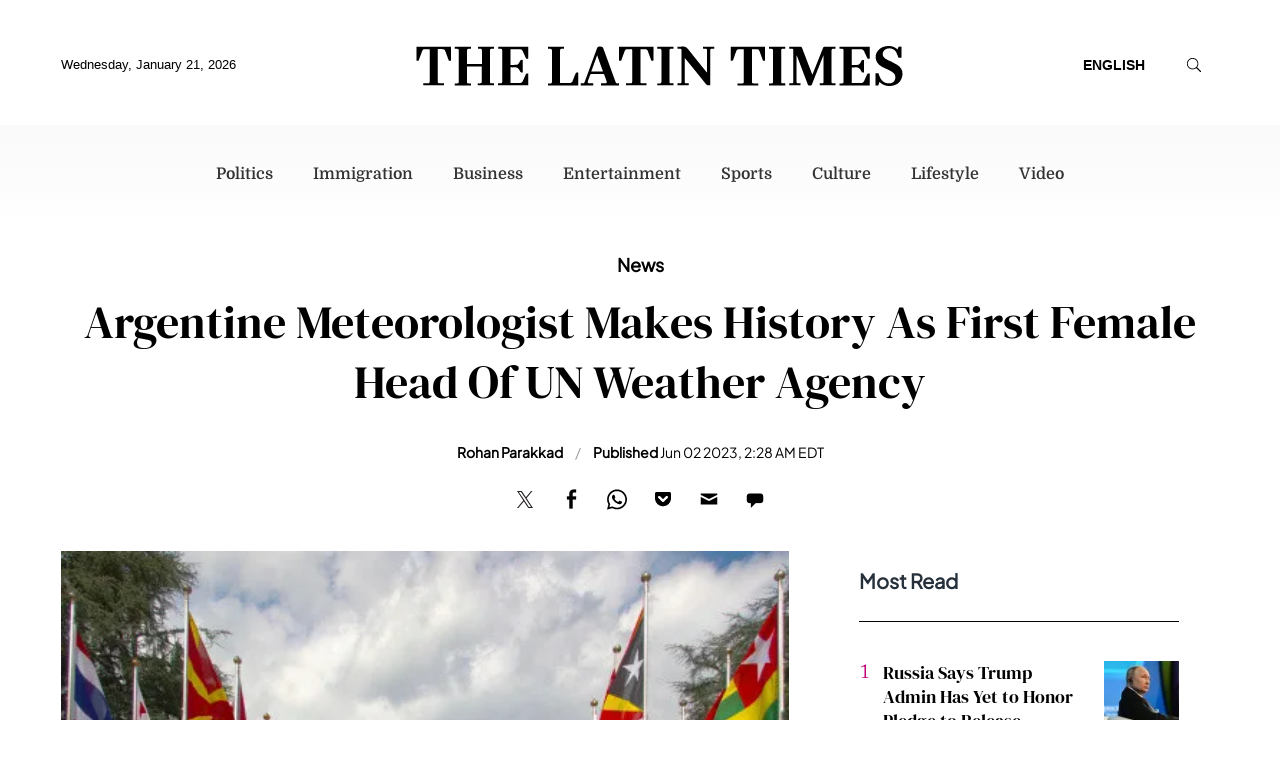

--- FILE ---
content_type: image/svg+xml
request_url: https://g.latintimes.com/www/images/social_facebook.svg
body_size: 123
content:
<?xml version="1.0" encoding="utf-8"?> <!-- Generator: IcoMoon.io --> <!DOCTYPE svg PUBLIC "-//W3C//DTD SVG 1.1//EN" "http://www.w3.org/Graphics/SVG/1.1/DTD/svg11.dtd"> <svg width="32" height="32" viewBox="0 0 32 32" xmlns="http://www.w3.org/2000/svg" xmlns:xlink="http://www.w3.org/1999/xlink" fill="#a9a9a9"><g><path d="M 12.054,32l 5.996,0 l 0.004-16l 5.446-0.002l 0.584-5.514L 18.050,10.484 l 0.008-2.76c0-1.438, 0.098-2.208, 2.162-2.208l 3.812,0 L 24.032,0 L 18.566,0 C 13.268,0, 12.048,2.738, 12.048,7.236l 0.006,3.248L 8.032,10.486L 8.032,16 l 4.022,0 L 12.054,32 z"></path></g></svg>